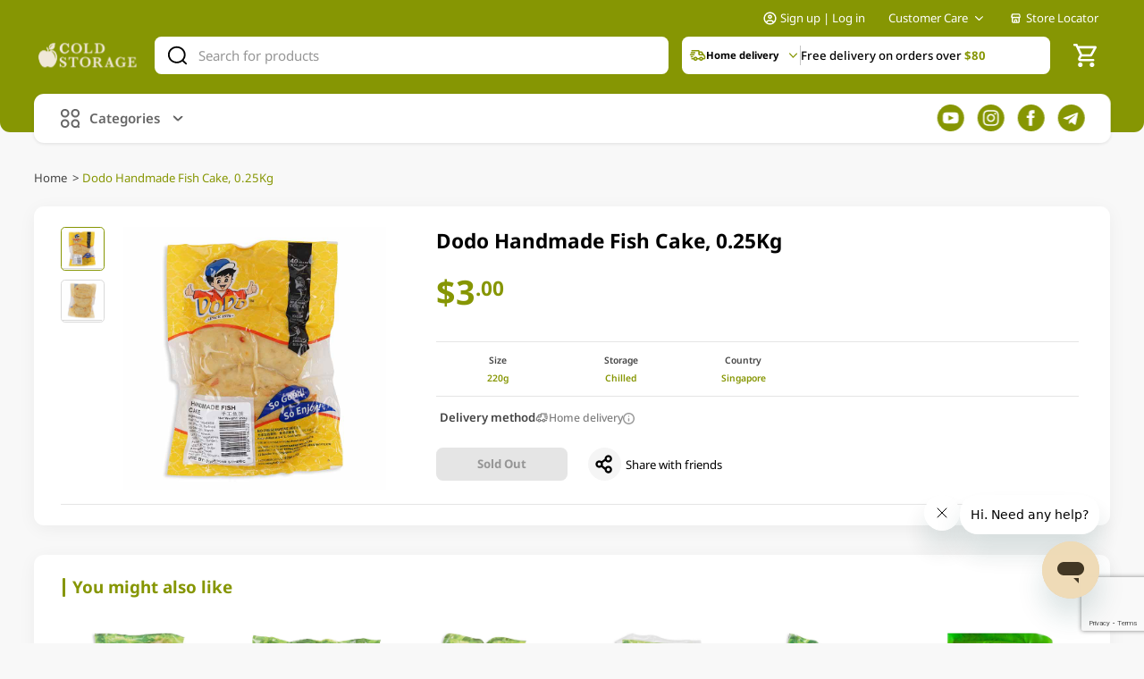

--- FILE ---
content_type: text/html; charset=utf-8
request_url: https://www.google.com/recaptcha/api2/anchor?ar=1&k=6Lc2BMMqAAAAAHCb0v1sJNO5lesaGtjruz7d1r1X&co=aHR0cHM6Ly9jb2xkc3RvcmFnZS5jb20uc2c6NDQz&hl=en&v=PoyoqOPhxBO7pBk68S4YbpHZ&size=invisible&anchor-ms=20000&execute-ms=30000&cb=lng1l9nis5z
body_size: 48776
content:
<!DOCTYPE HTML><html dir="ltr" lang="en"><head><meta http-equiv="Content-Type" content="text/html; charset=UTF-8">
<meta http-equiv="X-UA-Compatible" content="IE=edge">
<title>reCAPTCHA</title>
<style type="text/css">
/* cyrillic-ext */
@font-face {
  font-family: 'Roboto';
  font-style: normal;
  font-weight: 400;
  font-stretch: 100%;
  src: url(//fonts.gstatic.com/s/roboto/v48/KFO7CnqEu92Fr1ME7kSn66aGLdTylUAMa3GUBHMdazTgWw.woff2) format('woff2');
  unicode-range: U+0460-052F, U+1C80-1C8A, U+20B4, U+2DE0-2DFF, U+A640-A69F, U+FE2E-FE2F;
}
/* cyrillic */
@font-face {
  font-family: 'Roboto';
  font-style: normal;
  font-weight: 400;
  font-stretch: 100%;
  src: url(//fonts.gstatic.com/s/roboto/v48/KFO7CnqEu92Fr1ME7kSn66aGLdTylUAMa3iUBHMdazTgWw.woff2) format('woff2');
  unicode-range: U+0301, U+0400-045F, U+0490-0491, U+04B0-04B1, U+2116;
}
/* greek-ext */
@font-face {
  font-family: 'Roboto';
  font-style: normal;
  font-weight: 400;
  font-stretch: 100%;
  src: url(//fonts.gstatic.com/s/roboto/v48/KFO7CnqEu92Fr1ME7kSn66aGLdTylUAMa3CUBHMdazTgWw.woff2) format('woff2');
  unicode-range: U+1F00-1FFF;
}
/* greek */
@font-face {
  font-family: 'Roboto';
  font-style: normal;
  font-weight: 400;
  font-stretch: 100%;
  src: url(//fonts.gstatic.com/s/roboto/v48/KFO7CnqEu92Fr1ME7kSn66aGLdTylUAMa3-UBHMdazTgWw.woff2) format('woff2');
  unicode-range: U+0370-0377, U+037A-037F, U+0384-038A, U+038C, U+038E-03A1, U+03A3-03FF;
}
/* math */
@font-face {
  font-family: 'Roboto';
  font-style: normal;
  font-weight: 400;
  font-stretch: 100%;
  src: url(//fonts.gstatic.com/s/roboto/v48/KFO7CnqEu92Fr1ME7kSn66aGLdTylUAMawCUBHMdazTgWw.woff2) format('woff2');
  unicode-range: U+0302-0303, U+0305, U+0307-0308, U+0310, U+0312, U+0315, U+031A, U+0326-0327, U+032C, U+032F-0330, U+0332-0333, U+0338, U+033A, U+0346, U+034D, U+0391-03A1, U+03A3-03A9, U+03B1-03C9, U+03D1, U+03D5-03D6, U+03F0-03F1, U+03F4-03F5, U+2016-2017, U+2034-2038, U+203C, U+2040, U+2043, U+2047, U+2050, U+2057, U+205F, U+2070-2071, U+2074-208E, U+2090-209C, U+20D0-20DC, U+20E1, U+20E5-20EF, U+2100-2112, U+2114-2115, U+2117-2121, U+2123-214F, U+2190, U+2192, U+2194-21AE, U+21B0-21E5, U+21F1-21F2, U+21F4-2211, U+2213-2214, U+2216-22FF, U+2308-230B, U+2310, U+2319, U+231C-2321, U+2336-237A, U+237C, U+2395, U+239B-23B7, U+23D0, U+23DC-23E1, U+2474-2475, U+25AF, U+25B3, U+25B7, U+25BD, U+25C1, U+25CA, U+25CC, U+25FB, U+266D-266F, U+27C0-27FF, U+2900-2AFF, U+2B0E-2B11, U+2B30-2B4C, U+2BFE, U+3030, U+FF5B, U+FF5D, U+1D400-1D7FF, U+1EE00-1EEFF;
}
/* symbols */
@font-face {
  font-family: 'Roboto';
  font-style: normal;
  font-weight: 400;
  font-stretch: 100%;
  src: url(//fonts.gstatic.com/s/roboto/v48/KFO7CnqEu92Fr1ME7kSn66aGLdTylUAMaxKUBHMdazTgWw.woff2) format('woff2');
  unicode-range: U+0001-000C, U+000E-001F, U+007F-009F, U+20DD-20E0, U+20E2-20E4, U+2150-218F, U+2190, U+2192, U+2194-2199, U+21AF, U+21E6-21F0, U+21F3, U+2218-2219, U+2299, U+22C4-22C6, U+2300-243F, U+2440-244A, U+2460-24FF, U+25A0-27BF, U+2800-28FF, U+2921-2922, U+2981, U+29BF, U+29EB, U+2B00-2BFF, U+4DC0-4DFF, U+FFF9-FFFB, U+10140-1018E, U+10190-1019C, U+101A0, U+101D0-101FD, U+102E0-102FB, U+10E60-10E7E, U+1D2C0-1D2D3, U+1D2E0-1D37F, U+1F000-1F0FF, U+1F100-1F1AD, U+1F1E6-1F1FF, U+1F30D-1F30F, U+1F315, U+1F31C, U+1F31E, U+1F320-1F32C, U+1F336, U+1F378, U+1F37D, U+1F382, U+1F393-1F39F, U+1F3A7-1F3A8, U+1F3AC-1F3AF, U+1F3C2, U+1F3C4-1F3C6, U+1F3CA-1F3CE, U+1F3D4-1F3E0, U+1F3ED, U+1F3F1-1F3F3, U+1F3F5-1F3F7, U+1F408, U+1F415, U+1F41F, U+1F426, U+1F43F, U+1F441-1F442, U+1F444, U+1F446-1F449, U+1F44C-1F44E, U+1F453, U+1F46A, U+1F47D, U+1F4A3, U+1F4B0, U+1F4B3, U+1F4B9, U+1F4BB, U+1F4BF, U+1F4C8-1F4CB, U+1F4D6, U+1F4DA, U+1F4DF, U+1F4E3-1F4E6, U+1F4EA-1F4ED, U+1F4F7, U+1F4F9-1F4FB, U+1F4FD-1F4FE, U+1F503, U+1F507-1F50B, U+1F50D, U+1F512-1F513, U+1F53E-1F54A, U+1F54F-1F5FA, U+1F610, U+1F650-1F67F, U+1F687, U+1F68D, U+1F691, U+1F694, U+1F698, U+1F6AD, U+1F6B2, U+1F6B9-1F6BA, U+1F6BC, U+1F6C6-1F6CF, U+1F6D3-1F6D7, U+1F6E0-1F6EA, U+1F6F0-1F6F3, U+1F6F7-1F6FC, U+1F700-1F7FF, U+1F800-1F80B, U+1F810-1F847, U+1F850-1F859, U+1F860-1F887, U+1F890-1F8AD, U+1F8B0-1F8BB, U+1F8C0-1F8C1, U+1F900-1F90B, U+1F93B, U+1F946, U+1F984, U+1F996, U+1F9E9, U+1FA00-1FA6F, U+1FA70-1FA7C, U+1FA80-1FA89, U+1FA8F-1FAC6, U+1FACE-1FADC, U+1FADF-1FAE9, U+1FAF0-1FAF8, U+1FB00-1FBFF;
}
/* vietnamese */
@font-face {
  font-family: 'Roboto';
  font-style: normal;
  font-weight: 400;
  font-stretch: 100%;
  src: url(//fonts.gstatic.com/s/roboto/v48/KFO7CnqEu92Fr1ME7kSn66aGLdTylUAMa3OUBHMdazTgWw.woff2) format('woff2');
  unicode-range: U+0102-0103, U+0110-0111, U+0128-0129, U+0168-0169, U+01A0-01A1, U+01AF-01B0, U+0300-0301, U+0303-0304, U+0308-0309, U+0323, U+0329, U+1EA0-1EF9, U+20AB;
}
/* latin-ext */
@font-face {
  font-family: 'Roboto';
  font-style: normal;
  font-weight: 400;
  font-stretch: 100%;
  src: url(//fonts.gstatic.com/s/roboto/v48/KFO7CnqEu92Fr1ME7kSn66aGLdTylUAMa3KUBHMdazTgWw.woff2) format('woff2');
  unicode-range: U+0100-02BA, U+02BD-02C5, U+02C7-02CC, U+02CE-02D7, U+02DD-02FF, U+0304, U+0308, U+0329, U+1D00-1DBF, U+1E00-1E9F, U+1EF2-1EFF, U+2020, U+20A0-20AB, U+20AD-20C0, U+2113, U+2C60-2C7F, U+A720-A7FF;
}
/* latin */
@font-face {
  font-family: 'Roboto';
  font-style: normal;
  font-weight: 400;
  font-stretch: 100%;
  src: url(//fonts.gstatic.com/s/roboto/v48/KFO7CnqEu92Fr1ME7kSn66aGLdTylUAMa3yUBHMdazQ.woff2) format('woff2');
  unicode-range: U+0000-00FF, U+0131, U+0152-0153, U+02BB-02BC, U+02C6, U+02DA, U+02DC, U+0304, U+0308, U+0329, U+2000-206F, U+20AC, U+2122, U+2191, U+2193, U+2212, U+2215, U+FEFF, U+FFFD;
}
/* cyrillic-ext */
@font-face {
  font-family: 'Roboto';
  font-style: normal;
  font-weight: 500;
  font-stretch: 100%;
  src: url(//fonts.gstatic.com/s/roboto/v48/KFO7CnqEu92Fr1ME7kSn66aGLdTylUAMa3GUBHMdazTgWw.woff2) format('woff2');
  unicode-range: U+0460-052F, U+1C80-1C8A, U+20B4, U+2DE0-2DFF, U+A640-A69F, U+FE2E-FE2F;
}
/* cyrillic */
@font-face {
  font-family: 'Roboto';
  font-style: normal;
  font-weight: 500;
  font-stretch: 100%;
  src: url(//fonts.gstatic.com/s/roboto/v48/KFO7CnqEu92Fr1ME7kSn66aGLdTylUAMa3iUBHMdazTgWw.woff2) format('woff2');
  unicode-range: U+0301, U+0400-045F, U+0490-0491, U+04B0-04B1, U+2116;
}
/* greek-ext */
@font-face {
  font-family: 'Roboto';
  font-style: normal;
  font-weight: 500;
  font-stretch: 100%;
  src: url(//fonts.gstatic.com/s/roboto/v48/KFO7CnqEu92Fr1ME7kSn66aGLdTylUAMa3CUBHMdazTgWw.woff2) format('woff2');
  unicode-range: U+1F00-1FFF;
}
/* greek */
@font-face {
  font-family: 'Roboto';
  font-style: normal;
  font-weight: 500;
  font-stretch: 100%;
  src: url(//fonts.gstatic.com/s/roboto/v48/KFO7CnqEu92Fr1ME7kSn66aGLdTylUAMa3-UBHMdazTgWw.woff2) format('woff2');
  unicode-range: U+0370-0377, U+037A-037F, U+0384-038A, U+038C, U+038E-03A1, U+03A3-03FF;
}
/* math */
@font-face {
  font-family: 'Roboto';
  font-style: normal;
  font-weight: 500;
  font-stretch: 100%;
  src: url(//fonts.gstatic.com/s/roboto/v48/KFO7CnqEu92Fr1ME7kSn66aGLdTylUAMawCUBHMdazTgWw.woff2) format('woff2');
  unicode-range: U+0302-0303, U+0305, U+0307-0308, U+0310, U+0312, U+0315, U+031A, U+0326-0327, U+032C, U+032F-0330, U+0332-0333, U+0338, U+033A, U+0346, U+034D, U+0391-03A1, U+03A3-03A9, U+03B1-03C9, U+03D1, U+03D5-03D6, U+03F0-03F1, U+03F4-03F5, U+2016-2017, U+2034-2038, U+203C, U+2040, U+2043, U+2047, U+2050, U+2057, U+205F, U+2070-2071, U+2074-208E, U+2090-209C, U+20D0-20DC, U+20E1, U+20E5-20EF, U+2100-2112, U+2114-2115, U+2117-2121, U+2123-214F, U+2190, U+2192, U+2194-21AE, U+21B0-21E5, U+21F1-21F2, U+21F4-2211, U+2213-2214, U+2216-22FF, U+2308-230B, U+2310, U+2319, U+231C-2321, U+2336-237A, U+237C, U+2395, U+239B-23B7, U+23D0, U+23DC-23E1, U+2474-2475, U+25AF, U+25B3, U+25B7, U+25BD, U+25C1, U+25CA, U+25CC, U+25FB, U+266D-266F, U+27C0-27FF, U+2900-2AFF, U+2B0E-2B11, U+2B30-2B4C, U+2BFE, U+3030, U+FF5B, U+FF5D, U+1D400-1D7FF, U+1EE00-1EEFF;
}
/* symbols */
@font-face {
  font-family: 'Roboto';
  font-style: normal;
  font-weight: 500;
  font-stretch: 100%;
  src: url(//fonts.gstatic.com/s/roboto/v48/KFO7CnqEu92Fr1ME7kSn66aGLdTylUAMaxKUBHMdazTgWw.woff2) format('woff2');
  unicode-range: U+0001-000C, U+000E-001F, U+007F-009F, U+20DD-20E0, U+20E2-20E4, U+2150-218F, U+2190, U+2192, U+2194-2199, U+21AF, U+21E6-21F0, U+21F3, U+2218-2219, U+2299, U+22C4-22C6, U+2300-243F, U+2440-244A, U+2460-24FF, U+25A0-27BF, U+2800-28FF, U+2921-2922, U+2981, U+29BF, U+29EB, U+2B00-2BFF, U+4DC0-4DFF, U+FFF9-FFFB, U+10140-1018E, U+10190-1019C, U+101A0, U+101D0-101FD, U+102E0-102FB, U+10E60-10E7E, U+1D2C0-1D2D3, U+1D2E0-1D37F, U+1F000-1F0FF, U+1F100-1F1AD, U+1F1E6-1F1FF, U+1F30D-1F30F, U+1F315, U+1F31C, U+1F31E, U+1F320-1F32C, U+1F336, U+1F378, U+1F37D, U+1F382, U+1F393-1F39F, U+1F3A7-1F3A8, U+1F3AC-1F3AF, U+1F3C2, U+1F3C4-1F3C6, U+1F3CA-1F3CE, U+1F3D4-1F3E0, U+1F3ED, U+1F3F1-1F3F3, U+1F3F5-1F3F7, U+1F408, U+1F415, U+1F41F, U+1F426, U+1F43F, U+1F441-1F442, U+1F444, U+1F446-1F449, U+1F44C-1F44E, U+1F453, U+1F46A, U+1F47D, U+1F4A3, U+1F4B0, U+1F4B3, U+1F4B9, U+1F4BB, U+1F4BF, U+1F4C8-1F4CB, U+1F4D6, U+1F4DA, U+1F4DF, U+1F4E3-1F4E6, U+1F4EA-1F4ED, U+1F4F7, U+1F4F9-1F4FB, U+1F4FD-1F4FE, U+1F503, U+1F507-1F50B, U+1F50D, U+1F512-1F513, U+1F53E-1F54A, U+1F54F-1F5FA, U+1F610, U+1F650-1F67F, U+1F687, U+1F68D, U+1F691, U+1F694, U+1F698, U+1F6AD, U+1F6B2, U+1F6B9-1F6BA, U+1F6BC, U+1F6C6-1F6CF, U+1F6D3-1F6D7, U+1F6E0-1F6EA, U+1F6F0-1F6F3, U+1F6F7-1F6FC, U+1F700-1F7FF, U+1F800-1F80B, U+1F810-1F847, U+1F850-1F859, U+1F860-1F887, U+1F890-1F8AD, U+1F8B0-1F8BB, U+1F8C0-1F8C1, U+1F900-1F90B, U+1F93B, U+1F946, U+1F984, U+1F996, U+1F9E9, U+1FA00-1FA6F, U+1FA70-1FA7C, U+1FA80-1FA89, U+1FA8F-1FAC6, U+1FACE-1FADC, U+1FADF-1FAE9, U+1FAF0-1FAF8, U+1FB00-1FBFF;
}
/* vietnamese */
@font-face {
  font-family: 'Roboto';
  font-style: normal;
  font-weight: 500;
  font-stretch: 100%;
  src: url(//fonts.gstatic.com/s/roboto/v48/KFO7CnqEu92Fr1ME7kSn66aGLdTylUAMa3OUBHMdazTgWw.woff2) format('woff2');
  unicode-range: U+0102-0103, U+0110-0111, U+0128-0129, U+0168-0169, U+01A0-01A1, U+01AF-01B0, U+0300-0301, U+0303-0304, U+0308-0309, U+0323, U+0329, U+1EA0-1EF9, U+20AB;
}
/* latin-ext */
@font-face {
  font-family: 'Roboto';
  font-style: normal;
  font-weight: 500;
  font-stretch: 100%;
  src: url(//fonts.gstatic.com/s/roboto/v48/KFO7CnqEu92Fr1ME7kSn66aGLdTylUAMa3KUBHMdazTgWw.woff2) format('woff2');
  unicode-range: U+0100-02BA, U+02BD-02C5, U+02C7-02CC, U+02CE-02D7, U+02DD-02FF, U+0304, U+0308, U+0329, U+1D00-1DBF, U+1E00-1E9F, U+1EF2-1EFF, U+2020, U+20A0-20AB, U+20AD-20C0, U+2113, U+2C60-2C7F, U+A720-A7FF;
}
/* latin */
@font-face {
  font-family: 'Roboto';
  font-style: normal;
  font-weight: 500;
  font-stretch: 100%;
  src: url(//fonts.gstatic.com/s/roboto/v48/KFO7CnqEu92Fr1ME7kSn66aGLdTylUAMa3yUBHMdazQ.woff2) format('woff2');
  unicode-range: U+0000-00FF, U+0131, U+0152-0153, U+02BB-02BC, U+02C6, U+02DA, U+02DC, U+0304, U+0308, U+0329, U+2000-206F, U+20AC, U+2122, U+2191, U+2193, U+2212, U+2215, U+FEFF, U+FFFD;
}
/* cyrillic-ext */
@font-face {
  font-family: 'Roboto';
  font-style: normal;
  font-weight: 900;
  font-stretch: 100%;
  src: url(//fonts.gstatic.com/s/roboto/v48/KFO7CnqEu92Fr1ME7kSn66aGLdTylUAMa3GUBHMdazTgWw.woff2) format('woff2');
  unicode-range: U+0460-052F, U+1C80-1C8A, U+20B4, U+2DE0-2DFF, U+A640-A69F, U+FE2E-FE2F;
}
/* cyrillic */
@font-face {
  font-family: 'Roboto';
  font-style: normal;
  font-weight: 900;
  font-stretch: 100%;
  src: url(//fonts.gstatic.com/s/roboto/v48/KFO7CnqEu92Fr1ME7kSn66aGLdTylUAMa3iUBHMdazTgWw.woff2) format('woff2');
  unicode-range: U+0301, U+0400-045F, U+0490-0491, U+04B0-04B1, U+2116;
}
/* greek-ext */
@font-face {
  font-family: 'Roboto';
  font-style: normal;
  font-weight: 900;
  font-stretch: 100%;
  src: url(//fonts.gstatic.com/s/roboto/v48/KFO7CnqEu92Fr1ME7kSn66aGLdTylUAMa3CUBHMdazTgWw.woff2) format('woff2');
  unicode-range: U+1F00-1FFF;
}
/* greek */
@font-face {
  font-family: 'Roboto';
  font-style: normal;
  font-weight: 900;
  font-stretch: 100%;
  src: url(//fonts.gstatic.com/s/roboto/v48/KFO7CnqEu92Fr1ME7kSn66aGLdTylUAMa3-UBHMdazTgWw.woff2) format('woff2');
  unicode-range: U+0370-0377, U+037A-037F, U+0384-038A, U+038C, U+038E-03A1, U+03A3-03FF;
}
/* math */
@font-face {
  font-family: 'Roboto';
  font-style: normal;
  font-weight: 900;
  font-stretch: 100%;
  src: url(//fonts.gstatic.com/s/roboto/v48/KFO7CnqEu92Fr1ME7kSn66aGLdTylUAMawCUBHMdazTgWw.woff2) format('woff2');
  unicode-range: U+0302-0303, U+0305, U+0307-0308, U+0310, U+0312, U+0315, U+031A, U+0326-0327, U+032C, U+032F-0330, U+0332-0333, U+0338, U+033A, U+0346, U+034D, U+0391-03A1, U+03A3-03A9, U+03B1-03C9, U+03D1, U+03D5-03D6, U+03F0-03F1, U+03F4-03F5, U+2016-2017, U+2034-2038, U+203C, U+2040, U+2043, U+2047, U+2050, U+2057, U+205F, U+2070-2071, U+2074-208E, U+2090-209C, U+20D0-20DC, U+20E1, U+20E5-20EF, U+2100-2112, U+2114-2115, U+2117-2121, U+2123-214F, U+2190, U+2192, U+2194-21AE, U+21B0-21E5, U+21F1-21F2, U+21F4-2211, U+2213-2214, U+2216-22FF, U+2308-230B, U+2310, U+2319, U+231C-2321, U+2336-237A, U+237C, U+2395, U+239B-23B7, U+23D0, U+23DC-23E1, U+2474-2475, U+25AF, U+25B3, U+25B7, U+25BD, U+25C1, U+25CA, U+25CC, U+25FB, U+266D-266F, U+27C0-27FF, U+2900-2AFF, U+2B0E-2B11, U+2B30-2B4C, U+2BFE, U+3030, U+FF5B, U+FF5D, U+1D400-1D7FF, U+1EE00-1EEFF;
}
/* symbols */
@font-face {
  font-family: 'Roboto';
  font-style: normal;
  font-weight: 900;
  font-stretch: 100%;
  src: url(//fonts.gstatic.com/s/roboto/v48/KFO7CnqEu92Fr1ME7kSn66aGLdTylUAMaxKUBHMdazTgWw.woff2) format('woff2');
  unicode-range: U+0001-000C, U+000E-001F, U+007F-009F, U+20DD-20E0, U+20E2-20E4, U+2150-218F, U+2190, U+2192, U+2194-2199, U+21AF, U+21E6-21F0, U+21F3, U+2218-2219, U+2299, U+22C4-22C6, U+2300-243F, U+2440-244A, U+2460-24FF, U+25A0-27BF, U+2800-28FF, U+2921-2922, U+2981, U+29BF, U+29EB, U+2B00-2BFF, U+4DC0-4DFF, U+FFF9-FFFB, U+10140-1018E, U+10190-1019C, U+101A0, U+101D0-101FD, U+102E0-102FB, U+10E60-10E7E, U+1D2C0-1D2D3, U+1D2E0-1D37F, U+1F000-1F0FF, U+1F100-1F1AD, U+1F1E6-1F1FF, U+1F30D-1F30F, U+1F315, U+1F31C, U+1F31E, U+1F320-1F32C, U+1F336, U+1F378, U+1F37D, U+1F382, U+1F393-1F39F, U+1F3A7-1F3A8, U+1F3AC-1F3AF, U+1F3C2, U+1F3C4-1F3C6, U+1F3CA-1F3CE, U+1F3D4-1F3E0, U+1F3ED, U+1F3F1-1F3F3, U+1F3F5-1F3F7, U+1F408, U+1F415, U+1F41F, U+1F426, U+1F43F, U+1F441-1F442, U+1F444, U+1F446-1F449, U+1F44C-1F44E, U+1F453, U+1F46A, U+1F47D, U+1F4A3, U+1F4B0, U+1F4B3, U+1F4B9, U+1F4BB, U+1F4BF, U+1F4C8-1F4CB, U+1F4D6, U+1F4DA, U+1F4DF, U+1F4E3-1F4E6, U+1F4EA-1F4ED, U+1F4F7, U+1F4F9-1F4FB, U+1F4FD-1F4FE, U+1F503, U+1F507-1F50B, U+1F50D, U+1F512-1F513, U+1F53E-1F54A, U+1F54F-1F5FA, U+1F610, U+1F650-1F67F, U+1F687, U+1F68D, U+1F691, U+1F694, U+1F698, U+1F6AD, U+1F6B2, U+1F6B9-1F6BA, U+1F6BC, U+1F6C6-1F6CF, U+1F6D3-1F6D7, U+1F6E0-1F6EA, U+1F6F0-1F6F3, U+1F6F7-1F6FC, U+1F700-1F7FF, U+1F800-1F80B, U+1F810-1F847, U+1F850-1F859, U+1F860-1F887, U+1F890-1F8AD, U+1F8B0-1F8BB, U+1F8C0-1F8C1, U+1F900-1F90B, U+1F93B, U+1F946, U+1F984, U+1F996, U+1F9E9, U+1FA00-1FA6F, U+1FA70-1FA7C, U+1FA80-1FA89, U+1FA8F-1FAC6, U+1FACE-1FADC, U+1FADF-1FAE9, U+1FAF0-1FAF8, U+1FB00-1FBFF;
}
/* vietnamese */
@font-face {
  font-family: 'Roboto';
  font-style: normal;
  font-weight: 900;
  font-stretch: 100%;
  src: url(//fonts.gstatic.com/s/roboto/v48/KFO7CnqEu92Fr1ME7kSn66aGLdTylUAMa3OUBHMdazTgWw.woff2) format('woff2');
  unicode-range: U+0102-0103, U+0110-0111, U+0128-0129, U+0168-0169, U+01A0-01A1, U+01AF-01B0, U+0300-0301, U+0303-0304, U+0308-0309, U+0323, U+0329, U+1EA0-1EF9, U+20AB;
}
/* latin-ext */
@font-face {
  font-family: 'Roboto';
  font-style: normal;
  font-weight: 900;
  font-stretch: 100%;
  src: url(//fonts.gstatic.com/s/roboto/v48/KFO7CnqEu92Fr1ME7kSn66aGLdTylUAMa3KUBHMdazTgWw.woff2) format('woff2');
  unicode-range: U+0100-02BA, U+02BD-02C5, U+02C7-02CC, U+02CE-02D7, U+02DD-02FF, U+0304, U+0308, U+0329, U+1D00-1DBF, U+1E00-1E9F, U+1EF2-1EFF, U+2020, U+20A0-20AB, U+20AD-20C0, U+2113, U+2C60-2C7F, U+A720-A7FF;
}
/* latin */
@font-face {
  font-family: 'Roboto';
  font-style: normal;
  font-weight: 900;
  font-stretch: 100%;
  src: url(//fonts.gstatic.com/s/roboto/v48/KFO7CnqEu92Fr1ME7kSn66aGLdTylUAMa3yUBHMdazQ.woff2) format('woff2');
  unicode-range: U+0000-00FF, U+0131, U+0152-0153, U+02BB-02BC, U+02C6, U+02DA, U+02DC, U+0304, U+0308, U+0329, U+2000-206F, U+20AC, U+2122, U+2191, U+2193, U+2212, U+2215, U+FEFF, U+FFFD;
}

</style>
<link rel="stylesheet" type="text/css" href="https://www.gstatic.com/recaptcha/releases/PoyoqOPhxBO7pBk68S4YbpHZ/styles__ltr.css">
<script nonce="n74LL3zuqUqW4gfptEBzow" type="text/javascript">window['__recaptcha_api'] = 'https://www.google.com/recaptcha/api2/';</script>
<script type="text/javascript" src="https://www.gstatic.com/recaptcha/releases/PoyoqOPhxBO7pBk68S4YbpHZ/recaptcha__en.js" nonce="n74LL3zuqUqW4gfptEBzow">
      
    </script></head>
<body><div id="rc-anchor-alert" class="rc-anchor-alert"></div>
<input type="hidden" id="recaptcha-token" value="[base64]">
<script type="text/javascript" nonce="n74LL3zuqUqW4gfptEBzow">
      recaptcha.anchor.Main.init("[\x22ainput\x22,[\x22bgdata\x22,\x22\x22,\[base64]/[base64]/MjU1Ong/[base64]/[base64]/[base64]/[base64]/[base64]/[base64]/[base64]/[base64]/[base64]/[base64]/[base64]/[base64]/[base64]/[base64]/[base64]\\u003d\x22,\[base64]\x22,\x22SMK2w5TDs1tIw6J1bsOfw4EMH8KWNiBJw44GasOQOggJw4cHw7hjwpFPczJ9EgbDqcOtdhzChRsGw7nDhcKYw4XDq07DjWfCmcK3w480w53DjEhQHMOvw5Iww4bCmx/DgATDhsOVw4DCmRvCtMO3woPDrUnDo8O5wr/[base64]/exLDvj43w5fDr8OYG0Y3w4dHwo84wovDscOJw7k9wrwywqPDrcKfPcO8ZcKBIcK8wrHCo8K3wrU2ccOuU2tzw5nCpcK/a0VwIWp7aXBxw6TChF4uAAsnTnzDkRXDuBPCu08BwrLDrQ4Ow5bCgR/Cp8Oew7Q4ZxEzF8KMOUnDtsKywpY9XCbCungfw4LDlMKtUcOJJSTDqDUMw7cpwqI+IsOeH8OKw6vCnsObwoVyFxpEfmPDjATDrwLDkcO6w5UrdMK/wojDj3crM3bDhF7DiMK8w4XDpjw6w4HChsOUG8OOMEsVw7rCkG0kwrByQMO6wr7CsH3CgcKQwoNPJsOmw5HCljTDlzLDiMK9KTRpwrk5K2d2RsKAwr0QNz7CkMO9wpQmw4DDlcKGKh8LwrZ/wovDmsK4bgJSdsKXMHdkwrgfwr/Do00rEcKgw74YBG9BCE1CIkspw4EhbcOsMcOqTSfCosOIeE7DhULCrcKwT8OOJ0MbeMOsw7pGfsOFShPDncOVM8KHw4NewoUZGnfDu8OcUsKybXTCp8Kvw7c4w5MEw6rCssO/[base64]/DilcUelc0w4QVwoISEkIZdMOYUsK4IjzDq8OAwr/[base64]/GcOQGsKKw7XDgRZ1wp1Rw7g/woAVw77CrsKRwrvDnF7DpnnDpHZde8OZd8Ouwr9Vw6rDsSLDgsOLe8Ohw6ImTBk0w5AFwrMCZ8Kiw5E6DDcCw43CqGY6c8OufGXCpRxewp40RBnCmsO1DsOuw6rCpWI6w7/CkMK/RCbDqFR+w5E8LcOAQMKeYydDPsKYw6bCrMO6Dgp5bzw/wpTCpArChF/CucOORzABI8OWGsOqwrZkKMKuw4PChDfDmiXDkDbDg2xSwpV2TkBywqbChMOjbhDDi8Kyw7DDu0BWwpI6w6fDjgHChcKgMMKRwqDDu8Khw5DCt1XDvcO0w7tBSVTDjcKjwrjDkT5zwotKYzvDoD0oSMO+w4LDqHt4w74wDV/[base64]/CnMO6dhIMw7Y4Rg3DtQnCt0czOcOAUXbDh3DCn8Kmwr/CtsKXU2gVwo/DncKJwqosw4oyw53DqxDClcKCw4RLw5pLw5dGwqBhFsK7H2LDqMOcwofDnMO+FsKow5LDg1MgXMOoV3HDiUJKcsKvHcOKw7xxdXR4wqk5wqjCgMOMeFPDisK+DcO6L8Omw5TCrz1ZYcKZwox8HiLCohHCshDDmMK/wr14L0zCmMK6wpzDnhJrfMO0w4rDvMKwblbDo8OUwp41Pm9Tw5g6w4TDr8OrHsOZw7/[base64]/[base64]/CmsOfAsOvCMOpF2jCuhPCuMOFG8KVN1hmw6bDicOsWcOcwqUxd8K7DWrCusOqw5rChUHCmWxDw73Cp8OYw7F0fWU1KsKcf0rDjw/ClAYswrnDqMK0w43DuRbDqR0BHBxnfsKkwp0YNsO/w41ew41TFsKNwrPDj8Oyw7Mtwp/Dgh9pLEjCicOAw5wCW8KDw4rCh8KGw5jCokkBwqp7GSM1eykUw4Bow4pxw4xZEMKTPcOew4PDiEB/[base64]/[base64]/TMOabDjDsWpiwpVXZsObw5kxwr0zNcOqPzDDi8KISsK/w7XDhMKafU5FKsO7w7DCnXZ6wqvDlFjCn8OLYcO+Lh7CmUfDtw/Ds8OqEmLCsT0Ewo97X2VUJMOSw5hkA8K9w6zCm3DClV/DmMKHw5TDhD1Ww7/DgRokB8OHw7bCsSrCiAdyworCt3kywqzCscKBPsO8SsK2wprCqFl3anTDtUJawqZHIR7CuT4twrXCrsKER2c/wq52wrdkwosuw6xhKsObB8KWw7J4wos0bVDDvFYmG8ODwqTDrjBPwp4pwqHDk8OOMsKlEMKoPUISwqk1wqTCjcOyUsKyCElzAsOgEmrDoWDDu0/[base64]/[base64]/CvwgaRWHDnA90w495CMO/PWTDulvDlsONTWw/[base64]/DjcOkSsOqO8OqHsKHYzYjc19Yw47Cv8OMH0Agw7TDmlrCrsOMw7bDmmzDo0o2w5JnwpB4MsKjwoLChH1twqDDjTvCpcKOLsOow5sjPsKPeBBwBMKYw6w9wp3DqxHChMO3w7zDjsKdwqIsw6vCmFrDnsKKLsKNw6jCt8OSwrzCik7CoxlJaE/Cqwk1w6wKw5HCtjTDisKnw7jCv2cvbMOYwojDusKpAsOcw70Yw5HDvsOsw7HDiMO4wpDDsMOGLRAkSR4kw79pMMOrL8KVBjNcR2N3w5zDgcOYwqZ8wqjDrm8MwoY6wprCjS3ChC1dwo/CgyDCj8K7HgpkYDzClcOua8OlwoQxbMK4woDCjDTCjcKhCcKeByPDvFQMwq/CuHzCoDgSMsKWw7DDt3TCi8OqJMOZb1AFAsOww6YDWSrCjxTDsilNAsKdMcOew4zCvSrCqMOPHzbDjQTDn1oaKcOcwozCpATDmiXCtA7CjH/CiU7DqClSWyrDnsKoAsOwwoXCm8OuVAMgwqnDk8OewpMwTDYIMsKIw4N3KMOlw5A2w7DCtsKEBHgLwqDCiSQBwrvDr1JQwpErwoZBS1HDs8OLw57ChcK1SQnCjl/CvcKfFcKuwp9pcTLDlk3DgXYbF8ORw6x1VsKpMhXDmnLDkRxow4pWck7DhsKPw68/woPDhx7Dp2dNagt8JMKwa3UqwrVuOcO8wpRpwrNSCx4lw65Tw7TDi8OAbsO+w7bClQPDsGkaeHTDq8K2CjVEw5TCqTLCrcKPwpoWWDHDhcOBH2LCt8KnIXU5L8KScMOhw4ttRVbCt8O3w7PDuCPCscO1eMKdMMKvYsOlZyk/LcKWwpfDs3MHwqgWVXDDlTzDiRzCnsKsAQQUw6nDscOiwpHDvcO+w6Qhwr05w6khw7hHwowzwqvDtMKBw49KwplZbUfCicKGw6EFwottw6BdM8OAMMKkw4HCusOwwrAdAlbCtsOow5jCjXzDvcKrw4vCpsOmwp8qAsOmZ8KqM8OBfcKtwrUTccOSbg1Fw7/DmVMdw6xZw5vDu0LDjMKPc8O4GH3DjMKnw5/DrS9+wq8fHgQmw4AyBMKlGsOiw69oByImwpxKGwrCpWtMP8ODXT5gdMKOwpbCjQJtTMKyUcKLasOJLx/[base64]/DhMOPP8KODsOJw6/CisOpc3bDjsKtw7vDrwE+wohjw6/[base64]/NcOofMOswqbCp8OYSsO3bVbCvSN5wroCw6TDrsOCZsO+HsODZcOnM11bXRHCpEXCjcK5NyFlw4QOw5/Do2FWGSrCiD9YecOfL8OVw5vDisOXwo/CpizCr27DmHNow4bCpAvDv8Oowo/Dsg/[base64]/[base64]/Cs3jDj0fCl093wpIiwqQPU8Oyw4UJwpoCJCFGwrbCoCfDuwYUw7JeJy7DgMKzMTUPwoBxXsOuT8K4wovCrcKSZGF5wpsRwpMbCcOdwpEtDcKXw756NsKhwpB3Z8OvwqQLGcK1L8O3F8KpCcO9TMOpewnCkcKzw71hwrjDpxvCoHLCmMOmwqEUfRMBA0DDmcOowo/DjSTCqsKnZMOaORIEWMKiwrdfAsOTwpEaT8O9wp8YZcKBNcO0wpQ6LcKLDMOhwr3CgWhOw70uakrCpWbCvsKFw6/DrGsCAzDDn8OWwo4lwpfCl8OWw7jCuiPCsRsQFUk9GsKawqV3Q8O3w53Ck8Oae8KiE8KDwo0gwoDDvEvCq8K2RlA/AFfCqMKtFcKbwpzDs8KWcRPCth/CoU9sw7HCgMOTw5ITw6DCjH/DrSHDrw5aa2EfDsKgYMO0YMOSw5BBwoEGNgrDnHUYw6VxTXXDg8OnwrxgVsKwwoU3XF1swpxNwoUtV8OVPg/DuFlvacOZFVNKesKuwp4qw7fDusOqSxbDkzzDpTHCjsK6GFrCtMKtwrjDvmfDncOlwrDDkkhew7jCqcKlGgVMw6E0w7U8XgrDrHkIYsOLwrM6wrPDphR2wot+VsOJCsKJwpvCjcObwpzCo3JmwoJiwr/CksOSwrHDq3rDncOAS8Kww6bCmnFULXxhTC/CsMO2wrdFwpkHwpw/IsKQEcKewrTDowHCqwVSw6pJBDzDvMORwoEffkgmfsKpwo0lJMO7RkA+w7Y2w5IiIAnCr8Onw7nCm8OcOTp2w7bDosKAwrLDhVHDojXDnyzCmsONw5cHw7oAw6rCojPCqj4rwokFUCDDmMKZNTzDhMKLNUDCqcOoWsODZBrCtMOzw4/[base64]/DmcO3w7zCh3Jta8KrwrUrYAQpw4/DiybDhcOow5nCuMOPGcOEwr7CnMKWwpzCtF9Cw5kiXcO6woFDwoZ/w7PDicO5KGvCjnHCnSlOw4QIFcKRwobDo8KiIsO2w5PClcK+w4FOEzLDt8K8wpfClMOZSnPDnXdMwqDDmzR8w7XCj3bCuVcGJFp6WMOhPlxvbE3DuD7CjMO5wrXCg8O9Ck3CtkTCsA9hWiTCkMOxw7x0w4lTwp5PwqtoTCnChHTDusOcRcOPAcKCchgBwqjCrjMrwp/CsGjCgsKbUMOqQRrClsOFw7TDtsKfw40uw4/Cj8KSw6HCt3R6wql4LXzDtsOHwpfCqcKORVQ1IQdBwpUvQsOUwoV7IMOQwr/DisO8wqfDtcKmw5tIwqzDgcO9w6dNw6tewonDkh0MVsO9Wk5twr7CusOJwr5Sw7lbw7nDpT0OW8K6N8OcNB8vDG5/BUo5GSXCoR7DsSjCvMKPwqQ/wpDDvsOHclQZSwlVwr1ZAsONw7DDssK+w6cqWMKsw64GQMOmwr4EesOBNEjCvsKLdGPCr8O1NBk8GMOFw7w0dgs0NmzCn8O5HngLNzTCuk8tw67CrApVwo3Chh3DhXhVw4XCgsOZcxXCg8Oxd8Kow7RVPMOxw6Rdw4hYwrXCvsO1wrIsaCbDlMOtClU/[base64]/CqsOFecKFwp0LGQXDvcOoMMO5w6x4w5BFw7cwT8K9XWErw4lKw7FbTcKsw43Dp1AoRMOobHFPw4LDh8OkwplHw54awr1uw63DgcO6EsOlFsOtw7NTwo3CgiXCrcOfMDtRVsK/SMKmC0kOC1rCg8OfRMKfw6k1NcKwwoJlwod4wrJhIcKlwpLCo8O7woolPsOOTMO0dgjDqcO7wpbDusK4wrvCrG5tHcK/wqDClF8qw4DDj8OTEMOsw4TCv8OIVFJ/w5PCqRNWwr7CksKaa3Qyb8ObFQ3DucOuw4rDiglUb8KnD1XCpMKkc1l7HMO0SjR9w5bCvjgXw4R8d2vDr8Kkw7XDmMKYw4nCpMOoUMO0wpLCsMKWVsKMwqLDg8Kuw6bDp0A8ZMOewobDhsKWw54IKGcfKsOowp7DtjRdwrdaw77DpxZhwrPDgT/CgcKhw7fCjMOKwqbCj8Kde8O0DMKpGsOgw6VVw5NIw4Rpw6/CvcOCw4oIVcKPRnXCk3/Cil/DnsOAwoHCq1XDosKueRtgYivCl2zDlMO+J8OjQWHCmcK1BG4FRcOUMXbCmcKtLMO1w4BHJUwNw6DDicKFw63Dp0EewofDssKZF8KYJ8OCfBHDvilLUyHDnEHCtAfCng8fwrF3FcKVw5gLE8KUfMKTKcO+wqBvEAjDt8K8w6AIIsOTwqRhwojCmjhIw5zCsy8WImZBUl/ClMKfw48gwr/DisOLwqFdw7nDshclw5UAEcKBQ8ObNsKxw5TCnsObEzzCgRocw5g9w7kzwrYfwpp4H8OrworCuD4/TcOPH2jCrsKsNnrCqlwiaRPDkjXDlBzDtsOAwoJlwoprMQ3DrQIVwqrDnMKLw6BufcOqYhDCpy7DgMO4w5kZccOBw6pRVsOowq7CncKuw7/CocKswoBRw5IVWcOIwpUiwrzCkWVjHMOSwrPCrCBhw6rCvsObHlYew6N6wo3DpcKtwog0PsKjwqwUwp3DrsOSAsKRFcOyw4w9RB/Cg8OYw55nGznDqkfCjXo/w6rCrGgywq/Cu8ODM8KfEhs5wp3Dh8KPHlbCpcKOIWDDqRDDoW/DoB0yT8OiLcKfRMOQw6hKw7dVwpLDocKVwonCkRLCi8K+wpoRw7/[base64]/CksOiD2UewowAw5XDrsODwo0bLMKeTMKLw6I+wphedsK+w7nCmsKww50eXcOpe0nDpw/[base64]/wrTDtMO4w5F3AGwfwpNQXsK2CgXDo8KfwpULw5PDksO0HcKhGsOhZcO8EcK2w7DDm8OWwrjDngPCusOKUcOlwpMMJFXDli7CjsOEw6rCj8Kbw77CjGjDncOaw7grUMKXeMKRT1IOw7FQw7QKe2QdB8OUZxXDkh/[base64]/w546AEHDncK3w7FmFMOywpDDvm1tNsOnwpXDj8OLw6TDqHkwcsOMIsKowqoMP2Ezw7s7wrzDlsKCwrYfEQHCrRrCiMKkw4JwwrhywofCrAdsI8KuQAVbw63Dt3jDm8Oiw7NOwrDChMOGAkUCfMO8wq/[base64]/[base64]/wqEjCgPDvMKdw6kZJFTCtxXDqlpjNMO/[base64]/DjlBcb8KSNhRJwpvCrsKjwpjDrcKlwpnCrcKLw44pC8K3wrBzwrrCiMKaGF4/w77Dr8K1wp7CiMK+bcKyw61JCFNbw4cTwodfI21nw6UFB8KrwosGEhHDgyZgD17CrcKGw4TDosOvw4RnF27CulrCshHCh8OGAQ/[base64]/[base64]/Cu00owp3DmMK2wpfCgAsaeH1+LybCncOvUR8dwochWMKSw5caTsOvc8OHw6bDtj3CpMKSw4PCs18rwq7DoVrCmMKnesO1wofCpEg6w6AnBsKbw4N0GWPCn2d/[base64]/HmNXIMOKwqDDvMKUw4LCg8KwaMOTLUkfdcObYH1Nw4jDpcO4w6nDjcOJw7InwqlxJ8ORwqLDmDHDs34Sw51/[base64]/Cr3PDniHCo0ZjwqLClg0qwppUKFjCuHLDu8OhNMOlahgUU8KyTcOwNUXDiBDCpMKJfQzDoMOFwqXDvwYKUMODNcOjw7ZyI8OVw7/DtUk/w5nCqMOTMCDCrjPCt8KSw67DjivDoHAIdMK/NybDiF7CtMOtw5obUMKBbRshVMKkw6/CgAHDucKdWcOrw6jDqcKJwo4nWGzCpU3DvgYxw4tGwpbDrMKIw6PDv8Kaw6DDvSBeZ8KvX2QQdlrDi1EKwrvDpX/CgE3DlMO+wotgw6kgKcK+UMKVRsOmw5l8XRzDssKNw4lxZMKgBEPClsKww7nDjcOCck3CvjYZM8K9w7vCiADChEzCjBPClMKvDcOjw4tYLsOxdi4mbcORw7XDncObwoBOSCTDgsOaw7LCpmjDqh3DlGo1OMO/UMOTwo7CvcODw4/DnQXDjcK3dMKJD13DuMKywpt1T0rCmjDDisKVbCVyw5hew6trwpBIw5TDo8KpW8Olw4bCocO7RU4nwoMVw4IGYcO+Q3JDwrpXwqXCp8OkJhkcDcOXwrHCpcOlwpjCgQwJHMOHT8KncgYZdDnCnFtcw5nCtsKswr3Cj8OBwpDDl8Oww6YQwpDDkkxwwp4DET5rWMKiwo/DtBzCniHClSc8w6bCqsOAUkDCjjk4Rk/[base64]/Cqx3ChcOxw5HCiMOhw7jDisKmwrbDq8OAw6jCmzY0TygVd8Ktw40nYUnDmDjDkSzCnsKXPMKnw619J8KsCcKFUMKQYDlnDMOJEHNRNzzCsXTDuXhFd8Olw4zDlMOxw6Y2M2nDlFAYwqnDhQ/Cv3hKwobDvsKrCybDoWLCr8OwCjLDlX3CncOUNcKBa8KPwo7DrsKkwrpqw6/CscOoLxfCp2PDmETCvk5iwobDo08QbX0KBsO8YMK3w5/DnsKDHcOZwogfKsO0wpzDncKJw5HDvsK1wpfCtB/CpxrCsGtYPlPDrzLCmgrCqsOCHMK1OWJ6M2LCicOXNVDDt8Ogw6XCj8OoAjlqwrbDixTDiMKUw5x9w7waJcKKNsKcRcK1IinDjxjCusOFBVx9w4towr5owrXDik4lRmguO8ObwrZBIAnCrMKFfMKSAsKIwpRjw5vDqAvCrh/CkinDvMORO8KaJSpmXBx3fsKDOMKnB8OgNUlCw4fCoELCusONWMKbw4rCosO1wqg/QcKiwpDDoD/[base64]/DhH7ChsKpHilxwqnCn0xlIMKAJRQxGghPCcOXwrzDgcKLc8KAw4fDgB/DhCHDuikjw6LCoiLDgwDDtMOeZlAcwqvDpwHDiCLCssKcajIrY8KDw7xMCCjDk8Kvw6bCpMKad8K2woU0fyYSZgTCnQjCncOJEMKXVELCvGtXcsKiw4hpw7RYwrvCsMOyw4nCisK3K8OhShTDksOFwpHCgHlpwrI3TMKww6tQW8Ogb1DDsV/[base64]/DuMKWw5jDg8Kya8Ktwqk+EQNewpzCqcO0w6cvw7rCksKZPjrDgAPCsGrCuMOlNMOaw5RFw6ZpwqFyw58Dw4Ibw6TDmsKncsO7wojDicK0T8OoSsKrKsKDGMO3w5HCj2EUw6VswpcLwqnDt1DDuWvCmgzDvEnDmS3CjjEgV14TwobCiQHDkMOpJWgFIi3CvsK5WC/DpRPDojzCg8KOw6LDssKZDWXDqhN5wp4kw4sSwrdOwpMUH8KhURpUW1/DucKswrZ7woUnTcOVw7d0w4LCsyjCgcK1TMOcw6HCk8KJTsKXwrLCh8KPA8O8M8OVworDksOswrUEw7Uswp/DkHUywr7CqSrDiMO2wqVFw4/[base64]/Cp8KQXyzCpBgtchrCj8ObNsKbwq7DlxrDllIaYsKEw65jw6sJABslwpbDpMKBesOQfsKawq5Swr3DhU/DgsO9JhvDnyjDtMO/w6dBMz3DkW9YwqApw4U2MmrDgMODw55EIlTCsMKhQCjDv14wwpTCmRrCi03DvxkIwpvDvFHDgEp+AkBRw5vCtA/Cv8KWay82cMKPKW7CvMOHw4nCti7Dk8OsBVB2w7QYw4R3bXjDuTTDj8OHw4Ydw4TCsg3DpiZxwpHDjSd4BG4xwoozwrbDqcOqw6ogw5JDZcKNWX8bECFfcUTCs8KEw5IqwqZnw5/DmcOvDcKgf8KmA2TCrWjDpsO9eRA/Fz51w7ROAH/DlMKQVsKRwobDj2/CucOVwrHDjsKLwo/[base64]/[base64]/CoMOYwpzCtU7ChwfDinEmw6zDgsKqw5Uxw6l/OUvCpMO4w4LDn8OlGcOrDsODwplRw70eSCnDosKqwpLCji80fkDCvsO7cMKPw4FQwq3CgWNeDsO+ZcKwJmvCu1AkPG7DpV/Dg8OFwoJZSMKbX8K/[base64]/w4UDVFTCpsKxHS1hJhXCjlTDjMOVw7HChsOjwrvCoMORdsKHwoXDsBnDjyzDg206woTDrcKhXsKVX8KKEWEwwrMrwogccBnDrA11woLCrA/[base64]/Cu8KNw6HCqAPCjALDo2zCi3jCozt8XMORDFhIesK/wqHDjjQkw6zCpyvDncKILcKgcVvDi8KwwrzCniLCjT4Pw4rCmSFRVQ1jwqNQDsOVMMK6wqzCtnjCmEzCm8KYV8KaPx5LaDI+w7vCp8Kxw7/[base64]/w6x7TQHDhsKMAhF+IGzCvsK1OMOGwojCk8OCNMKGw50CFcKhwqwLwoTCrMK1Tl5Awrhyw4FTwpcvw4jDhsK2UMK+wotcezfClW9Bw6APcFkiwo03wr/DiMObwqPCi8K8wrkLwpJ3EVvDgMKqwq7Dt27CsMO5a8OIw4/DhcKoS8K1GMOwdATCocKpR1bCgMKpOsO3Q0nCjsOwR8Osw5cMX8Ktwr3Cj1JuwrsURjdYwrDDhGPCl8OpwqnDg8OLO15tw6bDuMOOwpTDplnChDN8wp9wT8OHQsKMwozCn8KowpHCpHzCuMOKX8K+OcKIwoLDgksabwJXRcKPVsKsBcKuwqvCqMKNw40cw4I/w7fCmyswwonCgmPDpXrDmmbCnGM5w5PDrMKNe8K0wqBqdTcTwpzClMOQPV3DmURTwoo6w4t8LsKnVmcCasKyHk/Dhhx7wporwqPDisOwVcK9E8O7wrhZw7HChsKDTcKQCcKwbcKvDkQHwrzDvMKgbznDomTDmMK9BEYDVmkBLTDDn8OlOMKewoQJGMKgwp1ABUXDoRDCsSvDnCPCmcOgDw7DgsOyQsKawqUYGMK2Bg7Dq8KCFH9kUsO9BwZyw6xUWcOaWQ/DksOTwoDCokBydsOVADc5wqNIw4HCgsO4V8K/VsKIwrtqwrzCl8OGw5bDo1hGMcOQwrlswofDhmdww6vDkzTCmcK/wqAfw4zChzPDlmZnw6ZbXsK1wq7CgVTCjMKcwp/Dn8Oiw5gfI8OBwo8ONcK6YcKpSMK5wprDtC1Uw5JXZmEoCGJkeTPDn8K0cQfDqMOHf8Oqw73Cik3Dv8KdSzwoLMOnRzE3TMOdMjXDnyAGPcKewonCv8K0LnTDu2LDosO/wqbCmsKPXcKPw5DCqC/ClsKnwqdIwqwwDyzDkSgFwpFQwrlncWpewrrCrcKrN8KVdmvCh209wo3CsMOJw5TDux5Ow7nCiMOeb8OLfElbQD/CvGAqXcOzwrvDhUpvPRlbBjDDkVTCqzsDw7ZBAlfCrRDDnUBjYMO8wqLCl0LDmsOgZSlzw6FZIEQAw7zCiMOQw6g4w4Afw71hwojDizkrKnjCrEMORcKzI8OgwqfDpB/DgDLCn3x7Y8KZwp5qBTnCusKHwoXCpXbDisKNw6vDtW9LLB7ChALDrMKhwpJkw6/CkCxcwpzDoxY+woLDuBcpK8KGGMKVPMKCw493w7/DscKMAVLDqErCjzjCimrDi27DojnCkznCusKEHsKsBMKKQsK2W1/[base64]/CksOQRMOoZMO4PcO2UMKMPcOAwpfCtS5awptZcsO2M8Ohw5hRw4lJc8O8XMK4dMOyLcKbw74nI3LCpVjDv8OAw7nDmcOoRcKNw6vDrMOJw5hWLsKdAsKww6sswpROw5R+wopRwpTDisOZw5jDlWNSV8KxO8KNw6hgwqrCoMKUw7wadiNywqbDiBtrRybCimZAPsK/w7gjwr/CuhZ5woPDoTDDr8O+wr/[base64]/CisK1wr4vYMObBMOpw5zDgHvCmRHCuk7CnD/[base64]/DqcOWw7TDksKjwrc4TMOnw6cYTcOawqrCgcK7wppEasKMwq1zwqXCjALCpMObwpBOH8KAXVd8wpXCosKIH8KfQmJqcMOMw7VHWcKQRMKQwq0kCydSTcOjBcOTwrJ+C8O7ecK5w6paw7nDswjCssOnwojClWLDmMOuD0/CjsKiFcK0NsOSw7jDuDxcBMK2wpDDm8KuGcOGwrkMw7vCtRojw4o7SsK/[base64]/Ctzd3KMKlU3bCjXfDkX/[base64]/[base64]/Cp8OqAMK6Oh3DlQ/DhVlHwr7DlMOAw5BwaFwCGMKeal7CqMKhwq3DqFk0ScOQT3/Dr39gwrrDhcKJbgPDvkFbw47CsF/CpDVxAWjClQ8LOh0RFcKgw6/DuBXChMKXfEoowqJBwrTCvVIcPMKYNiTDkCUVw6XCnkYfTcOqw5nCnQZjezTCk8K+SisvUgPCpSB2woFXw54aREJKw44hIcOfa8KCZCJHUAZMw7LDlMO2a3DDkHsCDQnDvn85cMO/OMKVw5c3A3BowpMIwp7CmmHCjcKDwqgnaG/CksOfVCvDn1gEw5R3D2FVCDwCwoPDi8OCw5zCtcKaw77DkgXCm1pMAMO6wp5jFcKQL1nCuGVqwqPCqcKQwovDhcO/w7LDiyTCjgDDscKZwqIowqPCu8O+UWdCWMK9w4fCmnrChmXCnyTCocOrNDx/Q2MLZldIw54/w4JZwo3Dm8K0wq9Lw7DDkGrCp1LDnxQ4PMKaEhRRJsKCMMKowpfDtMK6SU9Qw5vDi8KIwp5rw4zDt8KAdTjCo8OYZjTCn1c3wodWX8OpQBNZwqIuwopbwr/DsirCpT1+w7nCv8Kfw5BNU8KXwrjDsMKjwpLDv3HCvCFVcxXCgMOofycTwrpVwpphw7LDpTpSO8KUe3kfZgHCvcKLwqrCr3h0wpQ2PXd/MABfwoZZTD5lwqtow7xJclgawp3DpMKOw4zCnsKhwpFjNMOEwoXCnsOEEjfDvATCncOGJsKXYsOLw4jClsKWXDEAZ13CuAl9TcOiKsOBUzB6SkU4w6kuwqnCpMKiPmIxEcKCwrnDhsObGMObwpnDgcK+Mm/DoHxQw5MhEElzw6Z0wqbDocKgB8KVUiYhVsKYwo8pYldIB1PDj8Odw5QTw47Dl1rDvAobaE9/wpxewr3DrMO9wo8eworCqA3CqcO4KcO+w7/DlsO2exbDuQbCvsOtwrMqThYXw5h9wr9xw5HCsnPDsTMiAsOddxBTwqrCnW3CjcOqLsK+VsO2AMOhw7TCiMKSw7ZoECxpw7DDrsO2w4zDmsKkw7MdecKRV8KCw655woDDuiXCscKHwpzCn17Dqlt2PQ/Cq8KRw5EDw6jDmHbCl8ObV8KaCMKkw4jDjMOnw7hZwoLCo3DCnMK1w7jCqirCnMOOEMOOLsO3RDLCosKqesKSGzELw6lEwqbDvEPDlsKFw55OwpwgZ19Mw7rDjMOsw6nDv8Onwr/Dr8Ocw7UowodOYsOQYsORw5XCmMKpw7zCkMKkwrQMw7PChwMNb0kVA8ONw6kXw6bCil7DgB/DncKNwpjDij7ChMOHw4ZNw7rDszLDrBdMwqNLAsK0LMKod2fCt8KTw70oeMOXcxJtMcOEwpYxwojCqUDCsMOqwqwmd0knwpgcD0ZIw6R9UMOXDk/CnMKMR3fCkMK/NcKqAjDDpwrChcOEwqXClsKMHH19w4p1w4g2P1QBM8OqHcOXwp7CucKmbm3ClsKJw68Lwq8HwpUGwoXCsMOcecOGw4rCnDPDozDDisK7PcKDYD0vw5PCpMK3woTCl0hXw6/DosOqw6I3M8KyOcKuCcKCYjV4FMO2w6fDk0QkPsOBTlY3XyLCrnfDlMKoMFdUw77CplhCwrtqFnTDv3NUwrbCviLCrVFjYh8TwqjCmnd6RMOEwr8LwpDCuh4Gw6HCpQVwa8OVXsKRBMKvEcOdaUjDqyFaw5/DhwbDhjdFQMKKw7MvwrXDvMONf8OwHDjDm8O3YMOyfsK0w6HDpMKFbQhbXcOKw5LCsVTClGAQwr4sScKhwo/[base64]/Ck8Ocw6DCj8KLwpc2w7bDusKPw7dGwrQxYMO/NcO0MsKjc8KuwrnCp8ORworDpMKsPkwXLDdiwprDkcK2F3rCplVpI8KkOsOlw57Dt8KWAMO/RcKtwqzDp8O2w5zDicOXA3lzwr1ww6sGDMOYWMOpfsORwptdKMKoXELCrlHDj8O+wq4LXQHDvj/[base64]/LUzCjMOgAsOgw44gwqbCssKhw7rCjjHDgsKpSMKCw6bDlcKgdMOTwoTCiGvDq8OmEV/DolAmVMOzwpzDp8KPPgl2w4Z+w7QqFGN8YMO1w4DDscKywrHCsk/CvMOUw7VOHhTCscK0TMKuwqvCmAMPwpnCp8Oxw5QrJcOjw5sbL8KyfwjDusK7CV/CnEbCkHDCjwfDrMOkwpY8wpHCtw9lHBEDw7vDuFTDkjJFJR4tLsOXesKQQ0zDnMOpGGExVx/DjhzDtMKswr92w4zDtcOkw6wgw5YVw6DDlSzDq8KAQXjCil7CkksNw5PDksK4w4N5fcKFw7bCgBsewqfCu8OMwrESw5/CtkdAPMOBaQbDl8KpGMOkw7wew6IUAj3Dh8KrOBXCgUpkwottYMOHwqnCpCPCp8OpwrBMw7rDlzg3woQtwrXDs0zCnXbCvMKHw5nCixnDu8KBwqPCp8Otwro7w57CtxRXTRFOwqN1JMO8WMKeb8OBwr5/DXLDvjnCqBTDkcOVd1rDkcOlwrXCiXIzw4vCisOHOQPCi35zY8KAUADDnFErHE5pccOhL2AERE3DkFLDq0rDt8Klw5bDn8ODS8OjH2TDqcO9REtJHcKAw7ZOEB/[base64]/Y8O5ZSLCoydGE3QqEXjDo2VeMmfDqMOLLVM8w5ZYwokYAFACPcOrwrfClWDCn8O/eQ3Cr8K3dEQWwo5owrlkVsKwTMO/[base64]/Cu8Kkw7gbXsOLJBE/wodGw7zCi8KCWyQpYgZDw4JFwoEYwoLCiUrCl8KWwoMBc8KBwpTCv1fDjwzDpMK7HTTCqkBDDzrDn8OBcAc9OjbDt8KZCzIhdsKgw51RQ8KZw7LCnjfCiFJyw6hUBWtYwpMDU3XDgVLCmhLDsMOpw63CkjIxHFjCrng+w4jCncOAcGFaRRTDqw9VWcK1wpfCnXnCjA/CkcORwpvDlRbDjWbCtMOpwprDv8KaR8OTwqJpCUkYW2PCpmjCtHR/w7HDv8KIcR0iNcOUwrvDomHCky5wwrrDtmxlVcKTKH/CuADCncK3PsOBKBfDhsO+ecKEGsKsw5/DqiYsJgTDlUE2wqE7wqnCtMKSXcKTFMOOAsOUw6LCisKCwpRfwrAAwq7DgzPClUMZJWx5w6pMwoTDjk0kDXI+CwRowqBofD5PUcOAwrPCtX3Co0AkSsOpw75+woQowr/DrsK2wpkaMzDDiMKuCVXCixsMwoNbw7TCgcK/I8Ovw4lwwqjCiXVDRcOXwpvDv23DrTHDrsKRw5FTw6poL1IfwqjDi8KjwqDCsQBaw7/DncK5wpEeUGNjwpzDsTvChX5hw6nDpV/[base64]/AF3Dh8OkLT0RNg0KW8KUwrVRGjNsw5dbFg/[base64]/Cm8ONV2liw6xkw78xcFFOwqTCuT3ChzV6d8O8w7NlM1BuwprCvcKDFE/CrWkGUQ5eQsKQecKAwoHDhMKxwrdDTcORw7fDlcOcwo1vGUgNGsOowpBCBMKkJyvDpFXDsHxKfMOgw5/CnQ1GVj8jwqTDnkQ+wobDimwTMnsCDsKFVzMEw6DCqnrDkcO7ecK9w67ClGZLw7pAeHAlUQDDuMO7w5Fbw63DicOKNghDdsKreF7Cmm/DrcKATEBND3PCksO3PQBkJjAuw7wYw7HDlDvDkcOTP8O/e2nDqsOHKQzDtsKGAQMow5bCowPDicODw5LDscK3wowvw4fDhsOQYSHCgVjDlkILwo4ww5rCsDBRw6vCqiXClANsw5bDlSozbcOOw57CvQ/DsBpAwpUPw5fChMKUw7dhOW1uZcKZW8KlbMO8wp9Hw7/CusKrw4UQVw5AGsKNHlUCY28awqbDuQ7DqwEaZSYow6/CqmJSw4DCkHMdw6fDnibDrsKOL8KjWE8UwqHCvMKQwo3Dj8O7w4TDmcOwwrzDsMKpwobCjG7DpWkSw6xtwozDkmXCpsKvH3UrUFMFw4ILMFBawpEVBsOGPid4ai7CnsK1w6/Co8K4wqFIwrV0w4Z4JRzDqnnCtMKPYz1mwqdqUcOcbMK6wocRVcKIwpIDw4B6Omc8w5ktw4o+WcOYKmjChTPCiX18w6LDlMKZwobCgsK9w7zDmCzCnV/[base64]/[base64]/CsUzDtsOfHsOcw4FnbWF/[base64]/DjcOlw7shQ2nDg0vDuDt2wpcvw4HCo8KaSXvCrMOnYEPDssOjZMKfBDjCtig4w5pxwrrDv2MIKMKLOAV+w4YhasKDwrvDtG/CqBPDrATCjMOjwpfDrcKjBsOQX2Zfw61IcBE5bsO1PU3CgsK4VcKew44fQwXDrj44HHrDtMKkw5MNE8K5WjRQw4QQwrwOwoVkw5rCr3XCp8KMIRMYS8O9f8OqU8KCfm51wobDkWYtwoo+WijCvMO7wrcffkwgw5k/w57ClcK0D8OXBD9tIGbCp8KVFsOzZMOaLSsnKBPDoMKBV8Kyw7/DjDTCiSFTWinCrBpMPmkSw4HCjjHClC/CsHnCosOSw4jCi8OAFMKjK8O0wrs3HE9EJsKewojCoMK2RsOyLFxKBcOQw7Few6HDkX5cwq7DtcOqwpwEwoN7w5XCnnHDmF7Dn2bCrcO7acKSU1Bswp7DmDzDkC8pBEXCkX/CssOqwoXCsMOFXXU/wqfCg8KSMlbCkMObwqp3w7tWJsK8I8OKeMKzwodtHMOyw6JHwoLDp1VKVQFbAcO6wphfMcOPZQ4iMQB/XMK1dMOiwq4Bw6YfwoxQcsORNcKPIMOrVFrCgzZGw4sawo/Cs8KVQk5IacKSwqk3MHvDnnHCuy7Dgz5AJBfCvD8pRsKZMcKLbWvCh8KlwqXChkfDo8OGw6p4MBZAwpoyw5TCu24Lw4zDpV4tUTnDqcKJDjZHw5Rxw6M+w67Dmh0gwqbClMO+OwoiHQtew5YDwo7DnSsyT8OvUQc2w77Cn8O2AMOmYW/[base64]/CvsOHO8K2w77Dn8KmfT0rH3tUfzbDgWvCsUDDmgcRw5lRw691w7V/[base64]/[base64]/Dq8OQwoPDr8O3w7fCpA3DmsOtwpvCiXBaw5bDm8KgwrnCg8KPdlPDl8KZwoxBw6E6w57DtMO1w4Ykw5dXbx4dUMKyEhHCsnnCnsO9f8O1LcKSw5XDgMOBEMOsw5cfPMO0E2LClyEqw7wBWsOob8Kte1QRw5cKJ8K1Am/DksKuPhTDncK6EMO/W3XCjV9rOSTCnwbCrn1HK8OlUmd5w5bCjwvCqMK7woMPw6ZvwqHDssONwoJyWHHDqsOvwo/DinHDoMKjecKdw5zCjErCtGzCjMO0w5nDkTJUW8KEGCXDpzHDscOww4bCmyknUWTDk3fDrsOJUcK2wrLDhgLDvynCojc2w4nCj8KICVzCpxVnPgPCmcK6XcOwPirDuC/DnsObVcO1O8Oyw6rDnGN4w7TDosK/NAMaw4bDrwfCpmpUwqFKwoHDunNWBBvCuhjCgB04BEfDjEvDpg7CtTXDtE8PPQZAcnTDsVlbGkopwqB4TcKbB1ELRB7Cr2FQw6BNXcOeXcOCc05Cd8OKwpbChGBOVsOPcMOeYcOUw78qw6JKw63Cuiw\\u003d\x22],null,[\x22conf\x22,null,\x226Lc2BMMqAAAAAHCb0v1sJNO5lesaGtjruz7d1r1X\x22,0,null,null,null,1,[21,125,63,73,95,87,41,43,42,83,102,105,109,121],[1017145,101],0,null,null,null,null,0,null,0,null,700,1,null,0,\[base64]/76lBhnEnQkZnOKMAhnM8xEZ\x22,0,0,null,null,1,null,0,0,null,null,null,0],\x22https://coldstorage.com.sg:443\x22,null,[3,1,1],null,null,null,1,3600,[\x22https://www.google.com/intl/en/policies/privacy/\x22,\x22https://www.google.com/intl/en/policies/terms/\x22],\x22btudasHAYAyox1mmKE45Dkk3TCrO8GCSKbWFI3IYL/g\\u003d\x22,1,0,null,1,1768974538377,0,0,[43,129],null,[212],\x22RC-S3nIp6pSgMRaHw\x22,null,null,null,null,null,\x220dAFcWeA7zogaRkiGW_ikmZd-4MhDKqV0c97MQry_TZy_fgoos6q5XrTZFqnASms1qjOG6XR5TgSWoxvwn2mtIIx9tKs_ms1dwAg\x22,1769057338579]");
    </script></body></html>

--- FILE ---
content_type: image/svg+xml
request_url: https://coldstorage-nuxt-pc.rtacdn-os.com/_nuxt/img/superwebShopLogo.68cbb1b.svg
body_size: 15476
content:
<svg width="144" height="44" viewBox="0 0 144 44" fill="none" xmlns="http://www.w3.org/2000/svg" xmlns:xlink="http://www.w3.org/1999/xlink">
<rect width="144" height="44" fill="url(#pattern0)"/>
<defs>
<pattern id="pattern0" patternContentUnits="objectBoundingBox" width="1" height="1">
<use xlink:href="#image0_329_109173" transform="matrix(0.00118765 0 0 0.00388685 0 -0.00334701)"/>
</pattern>
<image id="image0_329_109173" width="842" height="259" xlink:href="[data-uri]"/>
</defs>
</svg>
